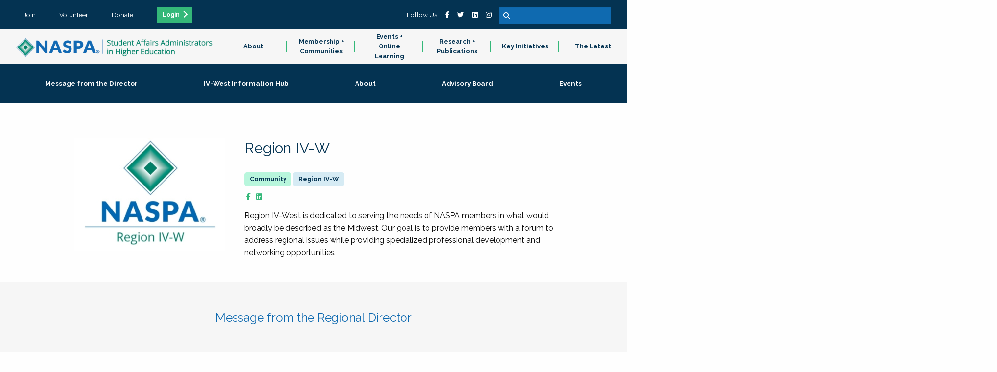

--- FILE ---
content_type: text/html;charset=UTF-8
request_url: https://www.naspa.org/region/region-iv-w/P216/page/6
body_size: 13725
content:

<!doctype html>
<html class="no-js" lang="en" dir="ltr">
<head>
<!-- Google Tag Manager -->
<script>(function(w,d,s,l,i){w[l]=w[l]||[];w[l].push({'gtm.start':
new Date().getTime(),event:'gtm.js'});var f=d.getElementsByTagName(s)[0],
j=d.createElement(s),dl=l!='dataLayer'?'&l='+l:'';j.async=true;j.src=
'https://www.googletagmanager.com/gtm.js?id='+i+dl;f.parentNode.insertBefore(j,f);
})(window,document,'script','dataLayer','GTM-WR2C62X');
</script>
<!-- End Google Tag Manager -->
<meta charset="utf-8">
<meta http-equiv="x-ua-compatible" content="ie=edge">
<meta name="viewport" content="width=device-width, initial-scale=1.0">
<meta name="description" content="NM, CO, WY, ND, SD, NE, KS, OK, MO, AR, Manitoba, Saskatchewan" />
<link rel="canonical" href="/region/region-iv-w/P30/page/4" />
<meta name="algolia-site-verification" content="770F1B7764A3472E" />
<meta property="og:url" content="https://www.naspa.org/region/region-iv-w/P30/page/4" />
<meta property="og:type" content="website" />
<meta property="og:title" content="Region IV-W" />
<meta property="og:description" content="NM, CO, WY, ND, SD, NE, KS, OK, MO, AR, Manitoba, Saskatchewan" />
<meta property="og:image" content="https://www.naspa.org/images/dmImage/StandardImage/Untitled-design-381.jpg" />
<meta property="og:image:alt"	content="image/jpeg" />
<meta property="og:image:width" content="1200" />
<meta property="og:image:height" content="900" />
<meta name="twitter:image"	content="https://www.naspa.org/images/dmImage/StandardImage/Untitled-design-381.jpg" />
<meta name="twitter:card" content="summary_large_image" />
<meta name="twitter:site" content="@NASPAtweets" />
<meta name="twitter:creator" content="@NASPAtweets" />
<meta name="twitter:description" content="NM, CO, WY, ND, SD, NE, KS, OK, MO, AR, Manitoba, Saskatchewan" />
<link rel="icon" type="image/png" sizes="32x32" href="/NASPA_FAV_32x32.png">
<link rel="icon" type="image/png" sizes="96x96" href="/NASPA_FAV_96x96.png">
<link rel="icon" type="image/png" sizes="16x16" href="/NASPA_FAV_16x16.png">
<title>Region IV-W</title>
<link rel="stylesheet" href="/css/foundation.css">
<link rel="stylesheet" href="/css/app.css?v=Jan-14-2026">
<!-- Algolia search widget -->
<script type="module" crossorigin src="/js/index-DgAmYKoW.js"></script>
<link rel="stylesheet" crossorigin href="/css/index-DhqZZTwH.css">
<!-- End Algolia search widget -->
</head>
<body>
<!-- Google Tag Manager (noscript) -->
<noscript><iframe src="https://www.googletagmanager.com/ns.html?id=GTM-WR2C62X"
height="0" width="0" style="display:none;visibility:hidden"></iframe></noscript>
<!-- End Google Tag Manager (noscript) --><nav>
<div class="row expanded tertiary">
<ul>
<li><a href="/join" class="text-center">Join</a></li>
<li><a href="/volunteer" class="text-center">Volunteer</a></li>
<li><a href="/donate" class="text-center">Donate</a></li>
<li><a href="/sso/login.cfm" class="text-center button small ga_login_header_footer">Login</a></li>
</ul>
<ul class="search-plus-social">
<li>Follow Us</li>
<li><a href="https://www.facebook.com/naspaFB" target="_blank"><i class="fab fa-facebook-f"></i></a></li>
<li><a href="https://twitter.com/NASPAtweets" target="_blank"><i class="fab fa-twitter"></i></a></li>
<li><a href="https://www.linkedin.com/company/naspa-sa/" target="_blank"><i class="fab fa-linkedin"></i></a></li>
<li><a href="https://www.instagram.com/naspapics" target="_blank"><i class="fab fa-instagram"></i></a></li>
<li>
<form method="get" action="/search" id="searchbox">
<input type="text" name="q" />
<button type="submit"><i class="fa fa-search"></i></button>
</form>
</li>
</ul>
</div>
<div class="main-nav" id="site-navigation">
<div class="logo-bar" id="logo-bar">
<a href="/"><img src="/css/images/NASPALOGO_White.png" id="logo-white" class="logo-white"><img src="/css/images/NASPALOGO_Color.png"></a>
<button id="hamburger" class="show-for-small-only"><i class="fas fa-bars white"></i></button>
</div>
<div class="nav-bar" id="navigation-bar">
<ul>
<li>
<a href="/about" class="nav-parent subnav-parent">About</a>
<div class="subnav-wrapper">
<ul class="subnav-items">
<li class="show-for-small-only"><a href="/about" class="subnav-items-link">About</a></li>
<li><a href="/about/about-naspa1" class="subnav-items-link" data-teaser="">About NASPA</a></li>
<li><a href="/about/about-student-affairs" class="subnav-items-link" data-teaser="The work done by student affairs professionals helps students begin a lifetime journey of growth and self-exploration.">About Student Affairs</a></li>
<li><a href="/about/naspa-history" class="subnav-items-link" data-teaser="">NASPA History</a></li>
<li><a href="/about/leadership-and-governance" class="subnav-items-link" data-teaser="Explore our leadership team, staff directory, board of directors and elections.">Leadership & Governance</a></li>
<li><a href="/about/code-of-ethics" class="subnav-items-link" data-teaser="As student affairs educators, we know the value of equitable and inclusive learning environments, and we understand our essential role in creating healthy, brave curricular and co-curricular spaces.">Code of Ethics</a></li>
<li><a href="/about/naspa-foundation" class="subnav-items-link" data-teaser="The NASPA Foundation supports student affairs professionals by conferring and financially supporting scholarships, research grants, and recognition awards.">NASPA Foundation</a></li>
<li><a href="/about/educational-partners" class="subnav-items-link" data-teaser="">Educational Partners</a></li>
<li><a href="/about/work-at-naspa" class="subnav-items-link" data-teaser="Interested in working at NASPA? View our latest opportunities below.">Work at NASPA</a></li>
<li><a href="/about/faqs" class="subnav-items-link" data-teaser="">FAQs</a></li>
<li><a href="/about/contact-us" class="subnav-items-link" data-teaser="Learn the FAQs of NASPA, from purchasing and maintaining a membership.">Contact Us</a></li>
</ul>
<div class="subnav-desc">
<div class="desc">
<h5 class="subnav-desc-heading" data-defaulttitle="About NASPA">About NASPA</h5>
<p class="lead subnav-desc-text" data-defaultteaser="NASPA is the professional home for the field of student affairs.">NASPA is the professional home for the field of student affairs.</p>
</div>
</div>
</div>
</li>
<li>
<a href="/membership-communities" class="nav-parent subnav-parent">Membership + Communities</a>
<div class="subnav-wrapper">
<ul class="subnav-items">
<li class="show-for-small-only"><a href="/membership-communities" class="subnav-items-link">Membership + Communities</a></li>
<li><a href="/membership-communities/membership-benefits" class="subnav-items-link" data-teaser="Join a passionate and diverse community of professionals, faculty, and students dedicated to fulfilling the promise of higher education for every student.">Membership Benefits</a></li>
<li><a href="/membership-communities/volunteer-opportunities" class="subnav-items-link" data-teaser="Join a passionate and diverse community of professionals, faculty, and students dedicated to fulfilling the promise of higher education for every student.">Volunteer Opportunities</a></li>
<li><a href="/communities/divisions-and-groups" class="subnav-items-link" data-teaser="Divisions and Groups provide programs, services and resources around particular professional level, institutional type, or content areas of focus, helping set the direction for NASPA's work in these spaces.">Divisions and Groups</a></li>
<li><a href="/communities/knowledge-communities" class="subnav-items-link" data-teaser="Knowledge Communities encourage engagement and resource sharing around specific identity, topical and functional areas—a great opportunity to get involved with other student affairs educators who share your passions and interests.">Knowledge Communities</a></li>
<li><a href="/communities/regions-and-areas" class="subnav-items-link" data-teaser="Connect with the local NASPA community and build your SA network by engaging with a more local network.">Regions and Areas</a></li>
<li><a href="/about/awards" class="subnav-items-link" data-teaser="Each year, NASPA honors prominent higher education and student affairs leaders, programs, and initiatives for contributions and impact on the field. Explore our awards.">Awards </a></li>
</ul>
<div class="subnav-desc">
<div class="desc">
<h5 class="subnav-desc-heading" data-defaulttitle="NASPA Membership">NASPA Membership</h5>
<p class="lead subnav-desc-text" data-defaultteaser="NASPA membership connects you with the broader student affairs profession and colleagues from around the globe.">NASPA membership connects you with the broader student affairs profession and colleagues from around the globe.</p>
</div>
</div>
</div>
</li>
<li>
<a href="/events" class="nav-parent subnav-parent">Events + Online Learning</a>
<div class="subnav-wrapper">
<ul class="subnav-items">
<li class="show-for-small-only"><a href="/events" class="subnav-items-link">Events + Online Learning</a></li>
<li><a href="/events-online-learning/about-events-online-learning" class="subnav-items-link" data-teaser="Each year, NASPA honors prominent higher education and student affairs leaders, programs, and initiatives for contributions and impact on the field. Explore our awards.">About Events + Online Learning</a></li>
<li><a href="/events/naspa-annual-conference" class="subnav-items-link" data-teaser="">NASPA Annual Conference</a></li>
<li><a href="/events/naspa-virtual-conference" class="subnav-items-link" data-teaser="">NASPA Virtual Conference</a></li>
<li><a href="/events-online-learning/upcoming-conferences-and-institutes" class="subnav-items-link" data-teaser="">Upcoming Conferences & Institutes</a></li>
<li><a href="/events/upcoming-online-webinars-and-short-courses" class="subnav-items-link" data-teaser="">Upcoming Online Webinars & Short Courses</a></li>
<li><a href="/events/on-demand-catalogue" class="subnav-items-link" data-teaser="">On-Demand Catalogue</a></li>
<li><a href="/events-online-learning/sponsorship-and-exhibit-opportunities" class="subnav-items-link" data-teaser="NASPA is the professional home for the field of student affairs. Together, we are dedicated to fulfilling the promise of higher education through our guiding principles of Integrity, Innovation, Inclusion, and Inquiry.">Sponsorship & Exhibit Opportunities</a></li>
<li><a href="/events/program-submission-guidelines" class="subnav-items-link" data-teaser="From your program title and abstract to goals and outcomes, explore this guide to writing an effective NASPA proposal.">Program Submission Guidelines </a></li>
<li><a href="/events-online-learning/continuing-education-credits" class="subnav-items-link" data-teaser="">Continuing Education Credits</a></li>
<li><a href="/events-and-online-learning/global-health-and-safety" class="subnav-items-link" data-teaser="">Global Health and Safety</a></li>
<li><a href="/events/registration-policies" class="subnav-items-link" data-teaser="Read more about NASPA's payment and registration policies for events.">Registration Policies</a></li>
</ul>
<div class="subnav-desc">
<div class="desc">
<h5 class="subnav-desc-heading" data-defaulttitle="NASPA Events">NASPA Events</h5>
<p class="lead subnav-desc-text" data-defaultteaser="Our learning opportunities include conferences of all sizes, online content delivered live and on-demand, and courses to explore a topic in-depth.">Our learning opportunities include conferences of all sizes, online content delivered live and on-demand, and courses to explore a topic in-depth.</p>
</div>
</div>
</div>
</li>
<li>
<a href="/research-publications" class="nav-parent subnav-parent">Research + Publications</a>
<div class="subnav-wrapper">
<ul class="subnav-items">
<li class="show-for-small-only"><a href="/research-publications" class="subnav-items-link">Research + Publications</a></li>
<li><a href="/research-publications/about-research-publications" class="subnav-items-link" data-teaser="Read more about NASPA's payment and registration policies for events.">About Research + Publications</a></li>
<li><a href="/research-publications/books" class="subnav-items-link" data-teaser="">Books</a></li>
<li><a href="/research-publications/scholarly-journals" class="subnav-items-link" data-teaser="">Scholarly Journals</a></li>
<li><a href="/research-publications/leadership-exchange-magazine" class="subnav-items-link" data-teaser="">Leadership Exchange Magazine</a></li>
<li><a href="/research-publications/reports-issue-briefs" class="subnav-items-link" data-teaser="">Reports + Issue Briefs</a></li>
<li><a href="/about/publish-with-naspa" class="subnav-items-link" data-teaser="NASPA publishes books, periodicals, and other media to inform student affairs professionals and assist them in their daily work to support student learning and success.">Publish with NASPA</a></li>
</ul>
<div class="subnav-desc">
<div class="desc">
<h5 class="subnav-desc-heading" data-defaulttitle="Research + Publications">Research + Publications</h5>
<p class="lead subnav-desc-text" data-defaultteaser="NASPA conducts original research and publishes books, issue briefs, periodicals, and other media to support higher education and student affairs.">NASPA conducts original research and publishes books, issue briefs, periodicals, and other media to support higher education and student affairs.</p>
</div>
</div>
</div>
</li>
<li>
<a href="/key-initiatives" class="nav-parent subnav-parent">Key Initiatives</a>
<div class="subnav-wrapper">
<ul class="subnav-items">
<li class="show-for-small-only"><a href="/key-initiatives" class="subnav-items-link">Key Initiatives</a></li>
<li><a href="/key-initiatives/policy-resource-hub" class="subnav-items-link" data-teaser="">Policy Resource Hub </a></li>
<li><a href="/key-initiatives/naspa-advisory-services" class="subnav-items-link" data-teaser="">NASPA Advisory Services</a></li>
<li><a href="/key-initiatives/program-review-collaborative" class="subnav-items-link" data-teaser="">Program Review Collaborative</a></li>
<li><a href="/key-initiatives/the-placement-exchange-job-board" class="subnav-items-link" data-teaser="">The Placement Exchange Job Board</a></li>
<li><a href="/key-initiatives/higher-education-consortium-for-student-affairs-certification" class="subnav-items-link" data-teaser="">Higher Education Consortium for Student Affairs Certification</a></li>
<li><a href="/key-initiatives/advising-success-network" class="subnav-items-link" data-teaser="">Advising Success Network</a></li>
<li><a href="/key-initiatives/policy-and-advocacy" class="subnav-items-link" data-teaser="">Policy and Advocacy</a></li>
<li><a href="/report/the-compass-report-charting-the-future-of-student-affairs" class="subnav-items-link" data-teaser="The Compass Report: Charting the Future of Student Affairs—presenting findings from 18 months of research covering myriad topics critical to the future of the profession. These topics include addressing the shifting needs and expectations of students, prioritizing justice, equity, diversity, and inclusion, identifying areas for professional preparation and development, and recognizing drivers of workforce satisfaction and retention.">The Compass Report: Charting the Future of Student Affairs</a></li>
<li><a href="/hswb" class="subnav-items-link" data-teaser="Our focus on student affairs professionals working in health, safety, and well-being in higher education as a key factor in both student and institutional success.">Health, Safety, and Well-being </a></li>
<li><a href="/focus-area/access-equity" class="subnav-items-link" data-teaser="">Access + Equity</a></li>
<li><a href="/key-initiatives/professionals-in-transition" class="subnav-items-link" data-teaser="">Professionals in Transition</a></li>
</ul>
<div class="subnav-desc">
<div class="desc">
<h5 class="subnav-desc-heading" data-defaulttitle="Key Initatives">Key Initatives</h5>
<p class="lead subnav-desc-text" data-defaultteaser="NASPA’s initiatives serve individuals, institutions, and the field of student affairs.">NASPA’s initiatives serve individuals, institutions, and the field of student affairs.</p>
</div>
</div>
</div>
</li>
<li>
<a href="/the-latest" class="nav-parent subnav-parent">The Latest</a>
<div class="subnav-wrapper">
<ul class="subnav-items">
<li class="show-for-small-only"><a href="/the-latest" class="subnav-items-link">The Latest</a></li>
<li><a href="/the-latest/press-releases" class="subnav-items-link" data-teaser="">Press Releases</a></li>
<li><a href="/the-latest/blog" class="subnav-items-link" data-teaser="">Blog</a></li>
<li><a href="/the-latest/sa-voices-from-the-field-podcast" class="subnav-items-link" data-teaser="">SA Voices from the Field Podcast</a></li>
</ul>
<div class="subnav-desc">
<div class="desc">
<h5 class="subnav-desc-heading" data-defaulttitle="The Latest">The Latest</h5>
<p class="lead subnav-desc-text" data-defaultteaser="Check out what's new.">Check out what's new.</p>
</div>
</div>
</div>
</li>
</ul>
</div>
</div>
</nav>
<article class="community">
<aside>
<a href="#MessagefromtheDirector" data-target="MessagefromtheDirector"><span>Message from the Director</span></a>
<a href="#IVWestInformationHub" data-target="IVWestInformationHub"><span>IV-West Information Hub</span></a>
<a href="#About" data-target="About"><span>About</span></a>
<a href="#AdvisoryBoard" data-target="AdvisoryBoard"><span>Advisory Board</span></a>
<a href="#Events" data-target="Events"><span>Events</span></a>
</aside>
<header>
<div class="row">
<div class="columns medium-4">
<div class="logo">
<img src="/images/dmImage/ImageTeaser/Untitled-design-381.jpg" alt="Region IV-W" />
</div>
</div>
<div class="columns medium-8">
<h1 class="navy">Region IV-W</h1>
<div class="labels">
<h5>
<span class="label lAqua cmCommunityRegions"></span>
<span class="label lBlue">
Region IV-W</span>
</h5>
</div>
<h5 class="blue">
<a href="https://facebook.com/ " class="green" target="_blank"><i class="fab fa-facebook-f"></i></a>
<a href="http://linkedin.com/https://www.linkedin.com/company/naspa-region-iv-west" class="green" target="_blank"><i class="fab fa-linkedin"></i></a>
</h5>
<div class="row column text-wrapper">
<p>Region&nbsp;IV-West is dedicated to serving the needs of NASPA members in what would broadly be described as the Midwest. Our goal is to provide members with a forum to address regional issues while providing specialized professional development and networking opportunities.</p>
</div>
</div>
</div>
</header>
<main>
<section id="MessagefromtheDirector" class="standard lightgrey">
<div class="row column title">
<h2>Message from the Regional Director</h2>
</div>
<div class="row column">
<p>NASPA Region IV-West is one of the most diverse and expansive regions in all of NASPA. We pride ourselves in our multifaceted voices and welcoming culture. We focus primarily on our members leading the organization and the development of our members. Be a part of what makes IV-W special!</p>
</div>
<div class="row cmBuildingBlocks tileCarousel" data-tile-carousel>
<div class="column container">
<div class="row small-up-1 medium-up-1 large-up-1" data-equalizer>
<div class="column cmPeople teaser">
<div class="no-link">
<div class="image">
<img src="/images/dmImage/ImageTeaser/Lori-Lander-Headshot1.png" alt="Lori Lander Headshot" />
</div>
<div class="text-wrapper">
<div class="text">
<p class="navy">Lori Lander</p>
<p class="navy"><small>Assistant Vice Chancellor for Strategic Projects & Initatives, University of Arkansas - Fayetteville<br/><em>Region IV-W Director</em></small></p>
</div>
</div>
</div>
</div>
</div>
</div>
</div>
</section>
<section id="IVWestInformationHub" class="standard white">
<div class="row column">
<div style="max-width: 800px; margin: 0 auto; text-align: center;">
<h2>Welcome to the IV-West Information Hub</h2>
<p>Use the Linktree below to easily access everything happening in NASPA Region IV-West. You'll find registration links for regional events and programs, details about upcoming conferences, important surveys and forms, and other key opportunities to get involved.</p>
<p><a style="display: inline-block; background-color: #004b87; color: white; padding: 12px 24px; text-align: center; text-decoration: none; font-size: 16px; font-weight: bold; border-radius: 6px; transition: background-color 0.3s ease; margin-top: 20px;" href="https://linktr.ee/NaspaRegionIVW" target="_blank">Explore the Linktree </a></p>
</div>
</div>
</section>
<section id="About" class="standard white">
<div class="row column title">
<h2>About</h2>
</div>
<div class="row column">
<h4>WHO WE ARE</h4>
<p>Regions provide an opportunity for NASPA members to connect with each other on a local level that&rsquo;s unique to the organization. We take this responsibility seriously at Region IV-West and strive to continually develop new ways to grow our members with new professional development opportunities, strengthen the bonds between our institution members, and use our unique geographical perspective to address our local issues.</p>
</div>
<div class="row cmTabBlocks">
<div class="tabs">
<div data-panel="panel-BA5439A0-1952-11F0-97A40242AC100003" data-tabparent="tabs-7FC9A720-1952-11F0-97A40242AC100003" class="GA-tabactive tab active">
Territory
</div>
<div data-panel="panel-DE738250-1952-11F0-97A40242AC100003" data-tabparent="tabs-7FC9A720-1952-11F0-97A40242AC100003" class="GA-tabactive tab ">
History of the IV-West Gavel
</div>
<div data-panel="panel-ED391840-1952-11F0-97A40242AC100003" data-tabparent="tabs-7FC9A720-1952-11F0-97A40242AC100003" class="GA-tabactive tab ">
IV-West Regional Conference
</div>
<div data-panel="panel-F6D014D0-1952-11F0-97A40242AC100003" data-tabparent="tabs-7FC9A720-1952-11F0-97A40242AC100003" class="GA-tabactive tab ">
Student Affairs Graduate Programs in NASPA IV-W
</div>
<div data-panel="panel-0FC51380-1A13-11F0-97B20242AC100003" data-tabparent="tabs-7FC9A720-1952-11F0-97A40242AC100003" class="GA-tabactive tab ">
SERVE Academy
</div>
<div data-panel="panel-F7225AD0-1A13-11F0-97B20242AC100003" data-tabparent="tabs-7FC9A720-1952-11F0-97A40242AC100003" class="GA-tabactive tab ">
Past Regional Directors
</div>
<div data-panel="panel-15D53DD0-1A14-11F0-97B20242AC100003" data-tabparent="tabs-7FC9A720-1952-11F0-97A40242AC100003" class="GA-tabactive tab ">
Awards
</div>
<div data-panel="panel-E299F390-473E-11F0-AC190242AC103002" data-tabparent="tabs-7FC9A720-1952-11F0-97A40242AC100003" class="GA-tabactive tab ">
Member Recognition
</div>
</div>
<div class="tabs-content">
<div class="tabs-panel active" id="panel-BA5439A0-1952-11F0-97A40242AC100003" data-tabparent="tabs-7FC9A720-1952-11F0-97A40242AC100003">
<div class="row column body">
<p>Region IV-West encompasses the states of North Dakota, South Dakota, Nebraska, Kansas, Missouri, Arkansas, Oklahoma, New Mexico, Colorado, Wyoming; and the Canadian provinces of Manitoba and Saskatchewan.</p>
<center>
<h5 class="text-center"><a class="button green" href="/files/dmfile/NASPA-Regions-Map.pdf" target="_blank">NASPA Region Map</a></h5>
</center>
</div>
</div>
<div class="tabs-panel " id="panel-DE738250-1952-11F0-97A40242AC100003" data-tabparent="tabs-7FC9A720-1952-11F0-97A40242AC100003">
<div class="row column body">
<p>Chester "Chet" Peters from Kansas State University carved the Region IV-West gavel. Chet retired from Kansas State in 1985 as the Vice President for Student Affairs after 38 years of service to students on that campus. He was the first Region IV-West Vice President, 1967 - 1968. He also served as the President of NASPA from 1971 - 1972.</p>
<p>Like his passion for creating a better environment for students at K-State, Chet also had a passion for wood carving. Like the students with whom he worked, each piece of wood with which he worked was unique. His wood sculptures and carvings are on display throughout the Kansas State campus.</p>
<p>Region IV-West is honored to have this uniquely carved gavel as the "official" gavel for each regional leader to cherish for their two-year term. For many years, Chet also carved a unique gavel for each incoming NASPA President from a piece of wood special to that President.</p>
<p>Dr. Peters will be remembered for being student-centered, compassionate, moral and highly respected. Students and staff members were moved by his warmth, gentle humor and caring attitude. His ability to extend an understanding of the real meaning of goodness as a human quality is his legacy to learning.</p>
<p>Chet Peters will long be remembered as the "father" of Region IV-West, and we have this gavel as constant appreciation of the leadership that he gave to NASPA.</p>
</div>
</div>
<div class="tabs-panel " id="panel-ED391840-1952-11F0-97A40242AC100003" data-tabparent="tabs-7FC9A720-1952-11F0-97A40242AC100003">
<div class="row column body">
<center>
<h3>2025 Region IV-West Conference</h3>
<p><strong>October 5-7, 2025 | St. Louis, MO</strong></p>
<p>Join us on the WashU campus in St. Louis for a conference designed with intention and heart. <em>Gateway to Passion, Values, &amp; Connections in Student Affairs</em>&nbsp;isn&rsquo;t just a title; it&rsquo;s the core of what we&rsquo;re building together. Each session is organized around one of the conference&rsquo;s central themes, creating a clear throughline that connects the day&rsquo;s conversations and builds momentum.</p>
<p>Every session will explore&nbsp;the values that shape our work, the passion that fuels it, and the connections that keep us going. Expect real talk, practical takeaways, and space to reflect, collaborate, and recharge.</p>
<p>Come ready to think, share, and grow alongside others committed to making a meaningful impact in student affairs.</p>
<p>For more information and registration, please <a href="/events/2025-naspa-region-iv-west-conference">visit our event website.</a></p>
<p>&nbsp;</p>
<h5 class="text-center">Past &amp; Future Conference Locations</h5>
<table border="0">
<tbody>
<tr><th><strong>Year:</strong></th><th><strong>Location:</strong></th><th><strong>Year:</strong></th><th><strong>Location:</strong></th></tr>
<tr>
<td>2029</td>
<td>TBA</td>
<td>1999</td>
<td>Omaha, NE</td>
</tr>
<tr>
<td>2028</td>
<td>TBA</td>
<td>1998</td>
<td>Wichita, KS</td>
</tr>
<tr>
<td>2027</td>
<td>TBA</td>
<td>1997</td>
<td>Albuquerque, NM</td>
</tr>
<tr>
<td>2026</td>
<td>Denver, CO</td>
<td>1996</td>
<td>Hot Springs, AR</td>
</tr>
<tr>
<td>2025</td>
<td>St. Louis, MO</td>
<td>1995</td>
<td>Rapid City, SD</td>
</tr>
<tr>
<td>2024</td>
<td>Albuquerque, NM</td>
<td>1994</td>
<td>Aspen, CO</td>
</tr>
<tr>
<td>2023</td>
<td>Oklahoma City, OK</td>
<td>1993</td>
<td>Lincoln, NE</td>
</tr>
<tr>
<td>2022</td>
<td>Chicago, IL (Joint IV-West &amp; East Conference)</td>
<td>1992</td>
<td>Tulsa, OK</td>
</tr>
<tr>
<td>2021</td>
<td>Tulsa, OK</td>
<td>1991</td>
<td>Fargo, ND</td>
</tr>
</tbody>
</table>
<table>
<tbody>
<tr>
<td><em><strong>Postponed</strong>: 2020</em></td>
<td><em>Chicago, IL (Joint IV-West &amp; East Conference)</em></td>
<td>1990</td>
<td>Beaver Creek, CO</td>
</tr>
<tr>
<td>2019</td>
<td>Fargo, ND</td>
<td>1989</td>
<td>Kansas City, MO</td>
</tr>
<tr>
<td>2018</td>
<td>Wichita, KS</td>
<td>1988</td>
<td>Las Cruces, NM</td>
</tr>
<tr>
<td>2017</td>
<td>Lincoln, NE</td>
<td>1987</td>
<td>St. Louis, MO</td>
</tr>
<tr>
<td>2016</td>
<td>St. Louis, MO</td>
<td>1986</td>
<td>Denver, CO</td>
</tr>
<tr>
<td>2015</td>
<td>Beaver Creek, CO</td>
<td>1985</td>
<td>Omaha, NE</td>
</tr>
<tr>
<td>2014</td>
<td>Albuquerque, NM</td>
<td>1984</td>
<td>Afton, OK</td>
</tr>
<tr>
<td>2013</td>
<td>Hot Springs, AR</td>
<td>1983</td>
<td>Kansas City, MO</td>
</tr>
<tr>
<td>2012</td>
<td>Rapid City, SD</td>
<td>1982</td>
<td>Denver, CO</td>
</tr>
<tr>
<td>2011</td>
<td>Denver, CO</td>
<td>1981</td>
<td>Albuquerque, NM</td>
</tr>
</tbody>
</table>
<table>
<tbody>
<tr>
<td>2010</td>
<td>Omaha, NE</td>
<td>1980</td>
<td>Wichita, KS</td>
</tr>
<tr>
<td>2009</td>
<td>Santa Fe, NM</td>
<td>1979</td>
<td>Omaha, NE</td>
</tr>
<tr>
<td>2008</td>
<td>Tulsa, OK</td>
<td>1978</td>
<td>Tulsa, OK</td>
</tr>
<tr>
<td>2007</td>
<td>Little Rock, AR</td>
<td>1977</td>
<td>Albuquerque, NM</td>
</tr>
<tr>
<td>2006</td>
<td>Breckenridge, CO</td>
<td>1976</td>
<td>Denver, CO</td>
</tr>
<tr>
<td>2005</td>
<td>Kansas City, MO</td>
<td>1975</td>
<td>Osage Beach, MO</td>
</tr>
<tr>
<td>2004</td>
<td>Fargo, ND</td>
<td>1974</td>
<td>Osage Beach, MO</td>
</tr>
<tr>
<td>2003</td>
<td>Santa Fe, NM</td>
<td>1973</td>
<td>Osage Beach, MO</td>
</tr>
<tr>
<td>2002</td>
<td>Kansas City, MO</td>
<td>1972</td>
<td>Lake of the Ozarks</td>
</tr>
<tr>
<td>2001</td>
<td>Oklahoma City, OK</td>
<td>1971</td>
<td>Kansas City, MO</td>
</tr>
</tbody>
</table>
<table>
<tbody>
<tr>
<td>2000</td>
<td>Jackson Hole, WY</td>
<td>1970</td>
<td>Kansas City, MO</td>
</tr>
</tbody>
</table>
<p>&nbsp;</p>
</center>
</div>
</div>
<div class="tabs-panel " id="panel-F6D014D0-1952-11F0-97A40242AC100003" data-tabparent="tabs-7FC9A720-1952-11F0-97A40242AC100003">
<div class="row column body">
<center>
<p>Interested in pursuing a graduate degree?&nbsp;</p>
<p><a class="button green" href="/images/uploads/main/Student_Affairs_Graduate_Programs_in_NASPA_Region_IV-W.pdf">Click here to see a list of programs in Region IV-W</a>&nbsp;</p>
<center></center></center>
</div>
</div>
<div class="tabs-panel " id="panel-0FC51380-1A13-11F0-97B20242AC100003" data-tabparent="tabs-7FC9A720-1952-11F0-97A40242AC100003">
<div class="row column body">
<p>The Regional SERVE (Supporting,&nbsp;Expanding, and&nbsp;Recruiting&nbsp;Volunteer&nbsp;Excellence)&nbsp;Academy&nbsp;is mirrored from the NASPA National SERVE Academy. It is our role as an Association to help our members feel a connection to the region and Association, a sense of belonging, and purpose for your membership. This Region IV-West SERVE Academy engages NASPA Region IV-West members at all levels (graduate students, new professionals, mid-level professionals, senior-level professionals, and faculty members) in a cohort experience of learning about NASPA and Region IV-West, connecting with a seasoned NASPA Region IV-West volunteer leader as a mentor, and developing and implementing a cohort project that will give back to the Region in support of a strategic priority. The Region IV-West SERVE participants will meet monthly via Zoom from December through September to learn more about NASPA and Region IV-West and then design &amp; implement a project as a cohort to better NASPA Region IV-West.</p>
<p>For questions or more information, please contact NASPA Region IV-West Communities of Practice Coordinator Brett Bruner, Assistant Vice President for Student Success &amp; Persistence at Wichita State University &ndash; <a href="/cdn-cgi/l/email-protection#f79585928383d9958582999285b7809e949f9e8396d9929382"><span class="__cf_email__" data-cfemail="b3d1c1d6c7c79dd1c1c6ddd6c1f3c4dad0dbdac7d29dd6d7c6">[email&#160;protected]</span></a>.</p>
<p>&nbsp;</p>
<p><strong>2025-2026&nbsp;SERVE Academy Cohort</strong></p>
<ul>
<li><strong>Megan Bell</strong>, Director of Student Engagement &amp; First-Generation Success at Arkansas Tech University. Megan will be mentored by Dr. Savala DeVoge, Vice President for Student Affairs at Adams State University.</li>
<li><strong>Cicely Bledsoe,</strong> Upward Bound Academic Advisor at Kansas City Kansas Community College. Cicely will be mentored by Brett Polen, Associate Director of Housing at Fort Lewis College.</li>
<li><strong>Courtney Bremer,</strong> Assistant Director of Admissions at Chadron State College. Courtney will be mentored by Dr. Amy Sellers, Program Director for Early College Partnerships &amp; Outreach at Johnson County Community College.</li>
<li><strong>Ramya Chandrashekar</strong>, Coordinator of Student &amp; Career Development at Oklahoma State University. Ramya will be mentored by Dr. Jacob Mendez, Assistant Dean of Student Success at Wichita State University.</li>
<li><strong>Teressa Collier</strong>, Director of Admissions &amp; Recruitment at Kansas City Kansas Community College. Teressa will be mentored by Amber Roth, Executive Director of High School Relations at NorthWest Arkansas Community College.</li>
<li><strong>Marjoanne Collins</strong>, Assistant Director of Multicultural Affairs &amp; Accessibility at South Dakota State University. Marjoanne will be mentored by Haydee Reyes, Director of Student Engagement at Kansas City Kansas Community College.</li>
<li><strong>Susan Collins</strong>, Director of Financial Aid at Doane University. Susan will be mentored by Dr. ShaRhonda Maclin, Assistant Vice President for Student Affairs/Associate Dean of Students at the University of Oklahoma.</li>
<li><strong>Dr. Domonique Crosby</strong>, Associate Director of Residential Education at Washington University in St. Louis. Dr. Crosby will be mentored by Dr. Teresa Clounch, Associate Vice President for Student Life/Dean of Students at Washburn University.</li>
<li><strong>Ashlee Dixon,</strong> Director of Greek Life &amp; Student Engagement at Henderson State University. Ashlee will be mentored by Jessica Foxworth, Associate Vice Chancellor for Student Engagement/Dean of Students at the University of Arkansas at Monticello.</li>
<li><strong>Lara Edwards</strong>, Disability Resource Coordinator at State Fair Community College. Lara will be mentored by Sylvia Jauregui, Senior Residence Hall Coordinator at the University of Missouri.</li>
<li><strong>Rhylie Gachot</strong>, Assistant Dean of Campus Life at Arkansas Tech University. Rhylie will be mentored by Dr. Ashley Templeton, Associate Dean of Students at McPherson College.</li>
<li><strong>Gina Golba</strong>, Vice President for Student Experience &amp; Success at the Kansas City Art Institute. Gina will be mentored by Dr. Phil Covington, Associate Vice President for Student Success at the University of Nebraska Medical Center.</li>
<li><strong>Zachary Hair,</strong> Residence Hall Director at South Dakota Mines. Zachary will be mentored by Dr. Veronica Riepe, Director of Student Leadership, Involvement, &amp; Community Engagement at the University of Nebraska-Lincoln.</li>
<li><strong>Ricky Harris</strong>, Associate Director of Residence Life at the University of Central Arkansas. Ricky will be mentored by Dr. MeShonya Wren-Coleman, Vice President for Student Life/Dean of Students at Bethel College.</li>
<li><strong>Diane Hernandez-Ramirez</strong>, Coordinator of Academic Success at Fort Hays State University. Diane will be mentored by Dr. Dallas Doane, Associate Professor of Practice for Higher Education Administration at the University of Kansas.</li>
<li><strong>Hannah Hoffert</strong>, Coordinator of Mental Health at Dakota College at Bottineau. Hannah will be mentored by Dr. Tiffany Schmidtberger, Director of Student Conduct &amp; Community Standards at Wichita State University.</li>
<li><strong>Dr. Mya Lawrence</strong>, Manager of Student Life &amp; Leadership at Johnson County Community College. Dr. Lawrence will be mentored by Frank Dorsey II, Dean of Student Involvement &amp; Leadership at the University of Arkansas at Pine Bluff.</li>
<li><strong>Olivia Long</strong>, Assistant Director of LASSO Center at Oklahoma State University. Olivia will be mentored by Dr. Joe Thomas, Senior Associate Vice Chancellor for Student Life at the University of Colorado Boulder.</li>
<li><strong>Mark Martinez</strong>, Coordinator of Accessibility &amp; Tutoring Services at Dickinson State University. Mark will be mentored by Dr. Jerri Arnold-Cook, Program Director for McNair Scholars at Henderson State University.</li>
<li><strong>Jay Molock</strong>, Student Success Advisor at South Dakota State University. Jay will be mentored by Erica Meneses-Corona, Assistant Director of Academic Success at Fort Hays State University.</li>
<li><strong>Spencer Munson</strong>, Assistant Director of Campus Engagement at Doane University. Spencer will be mentored by Dr. Dee Dee Anderson, Vice Chancellor for Student Life at the University of Nebraska-Lincoln.</li>
<li><strong>Grace Osei</strong>, Graduate Assistant for Counseling, Leadership, &amp; Research Methods at the University of Arkansas. Grace will be mentored by Kim Kushner, Project Manager-Expert for Information Services at the University of Missouri-Kansas City.</li>
<li><strong>Vanessa Poyner</strong>, Vice President for Student Affairs/Title IX Coordinator at Fort Scott Community College. Vanessa will be mentored by Dr. Thomas Lane, Vice President for Academic Success &amp; Student Affairs/Dean of Students at Kansas State University.</li>
<li><strong>Dr. Megan Red Shirt-Shaw</strong>, Director of Native Student Services at the University of New Mexico. Dr. Red Shirt-Shaw will be mentored by Dr. Josh Doak, Dean of Aviation Technologies at WSU Tech.</li>
<li><strong>Kelly Rueda</strong>, Dean of Student Success at New Mexico Junior College. Kelly will be mentored by Dr. Jerrid Freeman, Vice President for Student Affairs &amp; Enrollment Management at Northeastern State University.</li>
<li><strong>Laura Suchini</strong>, Enrollment Specialist/Recruiter at the University of Arkansas Hope-Texarkana. Laura will be mentored by Adrain Smith, Director of the Multicultural Center at the University of Arkansas.</li>
<li><strong>Dr. Angela Webster,</strong> Associate Vice President for Student Affairs/Associate Professor of Leadership Studies at the University of Central Arkansas. Dr. Webster will be mentored by Dr. Melissa Stutz, Senior Vice President for Student Services/Title IX Coordinator at Laramie County Community College.</li>
<li><strong>Dr. Tina Zuniga</strong>, Program Planning Officer for Student Affairs Assessment at the University of New Mexico. Dr. Zuniga will be mentored by Alyssa Wendel, Director of Student Affairs at Kansas State University Salina.</li>
</ul>
<h5 class="text-center"><a class="button green" href="https://drive.google.com/file/d/1FwX61wQrjISKvMbE6Y4vkHlEtC1XuDF7/view?usp=sharing" target="_blank">View Past SERVE Cohorts</a></h5>
</div>
</div>
<div class="tabs-panel " id="panel-F7225AD0-1A13-11F0-97B20242AC100003" data-tabparent="tabs-7FC9A720-1952-11F0-97A40242AC100003">
<div class="row column body">
<table width="543">
<tbody>
<tr>
<td>
<p>Regional Director Elect</p>
</td>
<td>
<p>Cassie Gerhardt</p>
</td>
<td>
<p>2026</p>
</td>
<td>
<p>2028</p>
</td>
</tr>
<tr>
<td>
<p>Regional Director</p>
</td>
<td>
<p>Lori Lander</p>
</td>
<td>
<p>2024</p>
</td>
<td>
<p>2026</p>
</td>
</tr>
<tr>
<td>
<p>Regional Director</p>
</td>
<td>
<p>Keegan Nichols</p>
</td>
<td>
<p>2022</p>
</td>
<td>
<p>2024</p>
</td>
</tr>
<tr>
<td>
<p>Regional Director</p>
</td>
<td>
<p>Teresa L. Clounch</p>
</td>
<td>
<p>2022</p>
</td>
<td>
<p>2020</p>
</td>
</tr>
<tr>
<td>
<p>Regional Director</p>
</td>
<td>
<p>Shana Warkentine Meyer</p>
</td>
<td>
<p>2018</p>
</td>
<td>
<p>2020</p>
</td>
</tr>
<tr>
<td>
<p>Regional Director</p>
</td>
<td>
<p>Jerrid Freeman</p>
</td>
<td>
<p>2016</p>
</td>
<td>
<p>2018</p>
</td>
</tr>
<tr>
<td>
<p>Regional Director</p>
</td>
<td>
<p>Wayne Young, Jr.</p>
</td>
<td>
<p>2014</p>
</td>
<td>
<p>2016</p>
</td>
</tr>
<tr>
<td>
<p>Regional Director</p>
</td>
<td>
<p>Tim Alvarez</p>
</td>
<td>
<p>2012</p>
</td>
<td>
<p>2014</p>
</td>
</tr>
<tr>
<td>
<p>Regional Director (Last Year for Regional Vice President Title)</p>
</td>
<td>
<p>Eric Grospitch</p>
</td>
<td>
<p>2010</p>
</td>
<td>
<p>2012</p>
</td>
</tr>
<tr>
<td>
<p>Regional Vice President</p>
</td>
<td>
<p>Christine Schneikart-Luebbe</p>
</td>
<td>
<p>2008</p>
</td>
<td>
<p>2010</p>
</td>
</tr>
<tr>
<td>
<p>Regional Vice President</p>
</td>
<td>
<p>Cheryl Lovell</p>
</td>
<td>
<p>2006</p>
</td>
<td>
<p>2008</p>
</td>
</tr>
<tr>
<td>
<p>Regional Vice President</p>
</td>
<td>
<p>Prakash Matthew</p>
</td>
<td>
<p>2004</p>
</td>
<td>
<p>2006</p>
</td>
</tr>
<tr>
<td>
<p>Regional Vice President</p>
</td>
<td>
<p>Diana Doyle</p>
</td>
<td>
<p>2002</p>
</td>
<td>
<p>2004</p>
</td>
</tr>
<tr>
<td>
<p>Regional Vice President</p>
</td>
<td>
<p>Lori Reesor</p>
</td>
<td>
<p>1999</p>
</td>
<td>
<p>2002</p>
</td>
</tr>
<tr>
<td>
<p>Regional Vice President</p>
</td>
<td>
<p>Karl J. Beeler</p>
</td>
<td>
<p>1998</p>
</td>
<td>
<p>1999</p>
</td>
</tr>
<tr>
<td>
<p>Regional Vice President</p>
</td>
<td>
<p>Vicki Triponey</p>
</td>
<td>
<p>1995</p>
</td>
<td>
<p>1998</p>
</td>
</tr>
<tr>
<td>
<p>Regional Vice President</p>
</td>
<td>
<p>Nancy Scott</p>
</td>
<td>
<p>1994</p>
</td>
<td>
<p>1995</p>
</td>
</tr>
<tr>
<td>
<p>Regional Vice President</p>
</td>
<td>
<p>Rick Artman</p>
</td>
<td>
<p>1992</p>
</td>
<td>
<p>1994</p>
</td>
</tr>
<tr>
<td>
<p>Regional Vice President</p>
</td>
<td>
<p>Suzanne Gordon</p>
</td>
<td>
<p>1990</p>
</td>
<td>
<p>1992</p>
</td>
</tr>
<tr>
<td>
<p>Regional Vice President</p>
</td>
<td>
<p>Ron Beer</p>
</td>
<td>
<p>1988</p>
</td>
<td>
<p>1990</p>
</td>
</tr>
<tr>
<td>
<p>Regional Vice President</p>
</td>
<td>
<p>Caryl Smith</p>
</td>
<td>
<p>1986</p>
</td>
<td>
<p>1988</p>
</td>
</tr>
<tr>
<td>
<p>Regional Vice President</p>
</td>
<td>
<p>David Meabon</p>
</td>
<td>
<p>1984</p>
</td>
<td>
<p>1986</p>
</td>
</tr>
<tr>
<td>
<p>Regional Vice President</p>
</td>
<td>
<p>Peggy Elder</p>
</td>
<td>
<p>1982</p>
</td>
<td>
<p>1984</p>
</td>
</tr>
<tr>
<td>
<p>Regional Vice President</p>
</td>
<td>
<p>Lynn Cupkie</p>
</td>
<td>
<p>1980</p>
</td>
<td>
<p>1982</p>
</td>
</tr>
<tr>
<td>
<p>Regional Vice President</p>
</td>
<td>
<p>Karen Glaser</p>
</td>
<td>
<p>1979</p>
</td>
<td>
<p>1980</p>
</td>
</tr>
<tr>
<td>
<p>Regional Vice President</p>
</td>
<td>
<p>Richard Hoover, Ph.D.</p>
</td>
<td>
<p>1978</p>
</td>
<td>
<p>1979</p>
</td>
</tr>
<tr>
<td>
<p>Regional Vice President</p>
</td>
<td>
<p>Jim Vander Lind</p>
</td>
<td>
<p>1976</p>
</td>
<td>
<p>1978</p>
</td>
</tr>
<tr>
<td>
<p>Regional Vice President</p>
</td>
<td>
<p>Lyle Gohn</p>
</td>
<td>
<p>1974</p>
</td>
<td>
<p>1976</p>
</td>
</tr>
<tr>
<td>
<p>Regional Vice President</p>
</td>
<td>
<p>Bill Jellison</p>
</td>
<td>
<p>1972</p>
</td>
<td>
<p>1974</p>
</td>
</tr>
<tr>
<td>
<p>Regional Vice President</p>
</td>
<td>
<p>Jim Rhatigan, Ph.D.</p>
</td>
<td>
<p>1970</p>
</td>
<td>
<p>1972</p>
</td>
</tr>
<tr>
<td>
<p>Regional Vice President</p>
</td>
<td>
<p>Norman &lsquo;Ted&rsquo; Oppelt</p>
</td>
<td>
<p>1968</p>
</td>
<td>
<p>1970</p>
</td>
</tr>
<tr>
<td>
<p>Regional Vice President (Our First RVP of IV-West)</p>
</td>
<td>
<p>Chet Peters</p>
</td>
<td>
<p>1967</p>
</td>
<td>
<p>1968</p>
</td>
</tr>
</tbody>
</table>
</div>
</div>
<div class="tabs-panel " id="panel-15D53DD0-1A14-11F0-97B20242AC100003" data-tabparent="tabs-7FC9A720-1952-11F0-97A40242AC100003">
<div class="row column body">
<center>
<p><strong>The 2025 Region IV-West Award&nbsp;Recipients have been announced! We are proud to recognize these outstanding individuals and programs for their contributions to student affairs.&nbsp;</strong></p>
<p>&nbsp;</p>
<h5 class="text-center"><a class="button blue" href="/events/2025-naspa-region-iv-west-conference" target="_blank">View the Full List of Recipients Here</a></h5>
<p>&nbsp;</p>
<center>
<h5 class="text-center"><a class="button green" href="/files/dmfile/NASPA-IV-W-Award-Descriptions.docx" target="_blank">View NASPA IV-West Award Descriptions</a></h5>
</center></center>
</div>
</div>
<div class="tabs-panel " id="panel-E299F390-473E-11F0-AC190242AC103002" data-tabparent="tabs-7FC9A720-1952-11F0-97A40242AC100003">
<div class="row column body">
<center>
<p><strong data-start="50" data-end="104">Coming Soon: Monthly Member Recognition&nbsp;</strong><br data-start="104" data-end="107" />NASPA IV-West will spotlight member achievements each month &mdash; from promotions and publications to partnerships and personal milestones. Highlights will appear in our newsletter and on LinkedIn. A Member Spotlight Form will open [TBD] and will stay open year-round.</p>
</center>
</div>
</div>
</div>
</div>
</section>
<section class="standard cta green ga_cta_full_section cmCTAPromos">
<a href="https://engage.naspa.org/myprofile">
<div class="row column title">
<h2 class="white">Complete Your Profile</h2>
</div>
<div class="row column text-center">
<p class="white">Login and update your profile.</p>
<p><object><a href="https://engage.naspa.org/myprofile" class="button white">Submit Info</a></object></p>
</div>
</a>
</section>
<section id="AdvisoryBoard" class="standard lightgrey">
<div class="row column title">
<h2>Advisory Board</h2>
</div>
<div class="row column">
<p>The Region IV-West Advisory Board oversees the various operations of the Region as well as representing the state organizations within Region IV-West and coordinating with the Knowledge Communities.</p>
</div>
<div class="row small-up-2 medium-up-2 large-up-3 cmBuildingBlocks blockGrid teasers">
<div class="column cmPeople teaser ">
<div class="no-link">
<div class="image">
<img src="/images/dmImage/ImageTeaser/Untitled-design-251.jpg" alt="" />
</div>
<div class="text-wrapper">
<div class="text">
<p class="navy">Lori Lander</p>
<h6 class="blue com-group-title">Region IV-W Director</h6>
<p class="navy"><small>Assistant Vice Chancellor for Strategic Projects & Initiatives<br/><em>University of Arkansas - Fayetteville</em></small></p>
</div>
</div>
</div>
</div>
<div class="column cmPeople teaser ">
<div class="no-link">
<div class="image">
<img src="/images/dmImage/ImageTeaser/Untitled-design-1211.png" alt="" />
</div>
<div class="text-wrapper">
<div class="text">
<p class="navy">Demi Spencer</p>
<h6 class="blue com-group-title">Assistant to the Regional Director</h6>
<p class="navy"><small></small></p>
</div>
</div>
</div>
</div>
<div class="column cmPeople teaser ">
<a href="/B3602510-19AB-11F0-97B20242AC100003"><div class="image">
<img src="/images/dmImage/ImageTeaser/Cassie-Gerhardt-Cropped2.png" alt="Cassie Gerhardt Headshot" />
</div>
<div class="text-wrapper">
<div class="text">
<p class="navy">Cassie Gerhardt</p>
<h6 class="blue com-group-title">Region IV-W Director-Elect</h6>
<p class="navy"><small>Sr. Associate VP for Student Affairs
<br/><em>University of North Dakota </em>
</small></p>
</div>
<div class="action">
<h6 class="green">Read More</h6>
</div>
</div></a>
</div>
<div class="column cmPeople teaser ">
<div class="no-link">
<div class="image">
<img src="/images/dmImage/ImageTeaser/Untitled-design-1111.png" alt="" />
</div>
<div class="text-wrapper">
<div class="text">
<p class="navy">Brett Polen</p>
<h6 class="blue com-group-title">Finance Coordinator</h6>
<p class="navy"><small>Associate Director of Residence Life and Residential Education<br/><em>Fort Lewis College</em></small></p>
</div>
</div>
</div>
</div>
<div class="column cmPeople teaser ">
<div class="no-link">
<div class="image">
<img src="/images/dmImage/ImageTeaser/Untitled-design-1510.png" alt="" />
</div>
<div class="text-wrapper">
<div class="text">
<p class="navy">Savala DeVoge</p>
<h6 class="blue com-group-title">Professional Development Coordinator</h6>
<p class="navy"><small>Vice President for Student Affairs<br/><em>Adams State University</em></small></p>
</div>
</div>
</div>
</div>
<div class="column cmPeople teaser ">
<div class="no-link">
<div class="image">
<img src="/images/dmImage/ImageTeaser/Untitled-design-168.png" alt="" />
</div>
<div class="text-wrapper">
<div class="text">
<p class="navy">Brett Bruner </p>
<h6 class="blue com-group-title">Communities of Practice Coordinator</h6>
<p class="navy"><small>Assistant Vice President for Student Success & Persistence<br/><em>Wichita State University</em></small></p>
</div>
</div>
</div>
</div>
<div class="column cmPeople teaser ">
<div class="no-link">
<div class="image">
<img src="/images/dmImage/ImageTeaser/Untitled-design-1415.png" alt="" />
</div>
<div class="text-wrapper">
<div class="text">
<p class="navy">Sylvia Jauregui</p>
<h6 class="blue com-group-title">Administration Coordinator</h6>
<p class="navy"><small>Senior Residence Hall Coordinator<br/><em>Univesity of Missouri</em></small></p>
</div>
</div>
</div>
</div>
<div class="column cmPeople teaser ">
<div class="no-link">
<div class="image">
<img src="/images/dmImage/ImageTeaser/Untitled-design-179.png" alt="" />
</div>
<div class="text-wrapper">
<div class="text">
<p class="navy">Amber Roth</p>
<h6 class="blue com-group-title">Membership Coordinator</h6>
<p class="navy"><small>Executive Director of High School Relations <br/><em>North West Arkansas Community College</em></small></p>
</div>
</div>
</div>
</div>
<div class="column cmPeople teaser ">
<div class="no-link">
<div class="image">
<img src="/images/dmImage/ImageTeaser/Untitled-design-616.png" alt="" />
</div>
<div class="text-wrapper">
<div class="text">
<p class="navy">MeShonya Wren-Coleman</p>
<h6 class="blue com-group-title">Knowledge Communities Coordinator</h6>
<p class="navy"><small>Vice President for Student Life and Dean of Students<br/><em>Bethel College</em></small></p>
</div>
</div>
</div>
</div>
<div class="column cmPeople teaser ">
<div class="no-link">
<div class="image">
<img src="/images/dmImage/ImageTeaser/HMCStaff-0017.jpeg1-1-11.jpg" alt="Headshot photo of Jennifer Alanis" />
</div>
<div class="text-wrapper">
<div class="text">
<p class="navy">2023 | Jennifer Alanis</p>
<h6 class="blue com-group-title">Conference Coordinator 2025</h6>
<p class="navy"><small>Executive Director Taylor Family Center for Student Success<br/><em>WASHU - Washington University in St. Louis</em></small></p>
</div>
</div>
</div>
</div>
<div class="column cmPeople teaser ">
<a href="/people/dr-joe-thomas"><div class="image">
<img src="/images/dmImage/ImageTeaser/Untitled-design-1314.png" alt="" />
</div>
<div class="text-wrapper">
<div class="text">
<p class="navy">Dr. Joe Thomas</p>
<p class="navy"><small>Senior Associate Vice Chancellor for Student Affairs
<br/><em>University of Colorado Boulder</em>
</small></p>
</div>
<div class="action">
<h6 class="green">Read More</h6>
</div>
</div></a>
</div>
<div class="column cmPeople teaser ">
<a href="/D4A9FBF0-3D60-11F0-AC6A0242AC100A02"><div class="image">
<img src="/images/dmImage/ImageTeaser/BLEAHEADSHOT2.png" alt="" />
</div>
<div class="text-wrapper">
<div class="text">
<p class="navy">Kimberly J. Blea, Ed.D.</p>
<p class="navy"><small>Vice President for Student Affairs
<br/><em>New Mexico Highlands University</em>
</small></p>
</div>
<div class="action">
<h6 class="green">Read More</h6>
</div>
</div></a>
</div>
<div class="column cmPeople teaser ">
<div class="no-link">
<div class="image">
<img src="/images/dmImage/ImageTeaser/Untitled-design-372.jpg" alt="" />
</div>
<div class="text-wrapper">
<div class="text">
<p class="navy">Selena Meints</p>
<h6 class="blue com-group-title">Knowledge Communities Identity-Based Committee Representative</h6>
<p class="navy"><small>First-Generation Initiatives Coordinator<br/><em>University of Missouri</em></small></p>
</div>
</div>
</div>
</div>
<div class="column cmPeople teaser ">
<div class="no-link">
<div class="image">
<img src="/images/dmImage/ImageTeaser/Untitled-design-262.jpg" alt="" />
</div>
<div class="text-wrapper">
<div class="text">
<p class="navy">Ryan Lindquist</p>
<h6 class="blue com-group-title">Knowledge Communities Practice-Based Committee Representative</h6>
<p class="navy"><small>Director, Student Activities Center<br/><em>University of New Mexico</em></small></p>
</div>
</div>
</div>
</div>
<div class="column cmPeople teaser ">
<div class="no-link">
<div class="image">
<img src="/images/dmImage/ImageTeaser/Untitled-design-272.jpg" alt="" />
</div>
<div class="text-wrapper">
<div class="text">
<p class="navy">Joshua Busby</p>
<h6 class="blue com-group-title">Knowledge Communities Practice-Based Committee Representative</h6>
<p class="navy"><small>Dean of Students<br/><em>Langston University</em></small></p>
</div>
</div>
</div>
</div>
<div class="column cmPeople teaser ">
<a href="/people/teresa-clounch3"><div class="image">
<img src="/images/dmImage/ImageTeaser/tamara-clounch-hs-web1.png" alt="" />
</div>
<div class="text-wrapper">
<div class="text">
<p class="navy">Teresa Clounch</p>
<h6 class="blue com-group-title">Administration Committee Representative</h6>
<p class="navy"><small>Associate Vice President of Student Life & Dean of Students
<br/><em>Washburn University</em>
</small></p>
</div>
<div class="action">
<h6 class="green">Read More</h6>
</div>
</div></a>
</div>
<div class="column cmPeople teaser ">
<div class="no-link">
<div class="image">
<img src="/images/dmImage/ImageTeaser/Untitled-design-282.jpg" alt="" />
</div>
<div class="text-wrapper">
<div class="text">
<p class="navy">Megan Bell</p>
<h6 class="blue com-group-title">Administration Committee Representative</h6>
<p class="navy"><small>Coordinator of Civic and Community Engagement and Student Leadership Development<br/><em>Arkansas Tech University</em></small></p>
</div>
</div>
</div>
</div>
<div class="column cmPeople teaser ">
<div class="no-link">
<div class="image">
<img src="/images/dmImage/ImageTeaser/Untitled-design-292.jpg" alt="" />
</div>
<div class="text-wrapper">
<div class="text">
<p class="navy">Teressa Hill-Collier</p>
<h6 class="blue com-group-title">Membership Committee Representative</h6>
<p class="navy"><small>Director of Admissions and Recruitment<br/><em>Kansas City Kansas Community College</em></small></p>
</div>
</div>
</div>
</div>
<div class="column cmPeople teaser ">
<div class="no-link">
<div class="image">
<img src="/images/dmImage/ImageTeaser/Untitled-design-361.jpg" alt="" />
</div>
<div class="text-wrapper">
<div class="text">
<p class="navy">Ashton Cleveland</p>
<h6 class="blue com-group-title">Membership Committee Representative</h6>
<p class="navy"><small>Chief Operating Officer<br/><em>Lincoln University of Missouri</em></small></p>
</div>
</div>
</div>
</div>
<div class="column cmPeople teaser ">
<div class="no-link">
<div class="image">
<img src="/images/dmImage/ImageTeaser/Untitled-design-351.jpg" alt="" />
</div>
<div class="text-wrapper">
<div class="text">
<p class="navy">Dallas Doane</p>
<h6 class="blue com-group-title">Communities of Practice Committee Representative</h6>
<p class="navy"><small>Associate Professor of Practice<br/><em>University of Kansas</em></small></p>
</div>
</div>
</div>
</div>
<div class="column cmPeople teaser ">
<div class="no-link">
<div class="image">
<img src="/images/dmImage/ImageTeaser/avatar_4712.jpg" alt="" />
</div>
<div class="text-wrapper">
<div class="text">
<p class="navy">Jerri Arnold Cook</p>
<h6 class="blue com-group-title">Communities of Practice Committee Representative</h6>
<p class="navy"><small>Program Director of McNair Scholars<br/><em>Henderson State University</em></small></p>
</div>
</div>
</div>
</div>
<div class="column cmPeople teaser ">
<div class="no-link">
<div class="image">
<img src="/images/dmImage/ImageTeaser/Untitled-design-342.jpg" alt="" />
</div>
<div class="text-wrapper">
<div class="text">
<p class="navy">Alyssa Wendel</p>
<h6 class="blue com-group-title">Open Committee Representative</h6>
<p class="navy"><small>Director of Student Affairs<br/><em>Kansas State University</em></small></p>
</div>
</div>
</div>
</div>
<div class="column cmPeople teaser ">
<div class="no-link">
<div class="image">
<img src="/images/dmImage/ImageTeaser/Untitled-design-401.png" alt="" />
</div>
<div class="text-wrapper">
<div class="text">
<p class="navy">Brent Marsh</p>
<h6 class="blue com-group-title">Open Committee Representative</h6>
<p class="navy"><small>Vice President for Student Affairs<br/><em>Oklahoma State University</em></small></p>
</div>
</div>
</div>
</div>
</div>
</section>
<section id="Events" class="standard mint">
<div class="row column title">
<h2>Events</h2>
</div>
<div class="row column">
<p>One of the best resources available to you is the wide range of professional development opportunities. This list contains both our &ldquo;Hosted Events,&rdquo; workshops and webinars that we plan and manage, and some &ldquo;Related Events,&rdquo; hosted by the NASPA Central Office or other NASPA Constituent Groups. To see a full listing of NASPA events, please see the&nbsp;<a href="/events">Events</a>&nbsp;page.</p>
<p>If you are interested in planning an event for the Region, you must contact the Regional Director.</p>
<p>&nbsp;</p>
</div>
<div class="row small-up-1 medium-up-2 large-up-3 cmBuildingBlocks blockGrid teasers">
<div class="column cmEvents teaser ">
<a href="/events/2025-naspa-region-iv-west-conference"><div class="image">
<img src="/images/dmImage/ImageTeaser/naspa-region-iv-west--logo-draft-0021.png" alt="" />
</div>
<div class="text">
<h6>
October 5 - October 7, 2025
</h6>
<p>2025 NASPA Region IV-West Conference </p>
<div class="labels">
<h5>
<span class="label lAqua cmEvents"></span>
<span class="label lGreen">Regional Annual Conferences</span>
</h5>
</div>
</div>
<div class="action">
<h6 class="green">Read More</h6>
</div></a>
</div>
</div>
</section>
</main>
</article>
<footer>
<nav>
<div class="row expanded tertiary">
<ul>
<li><a href="/join" class="text-center">Join</a></li>
<li><a href="/volunteer" class="text-center">Volunteer</a></li>
<li><a href="/donate" class="text-center">Donate</a></li>
<li><a href="/sso/login.cfm" class="text-center button small ga_login_header_footer">Login</a></li>
</ul>
<ul class="search-plus-social">
<li>Follow Us</li>
<li><a href="https://www.facebook.com/naspaFB" target="_blank"><i class="fab fa-facebook-f"></i></a></li>
<li><a href="https://twitter.com/NASPAtweets" target="_blank"><i class="fab fa-twitter"></i></a></li>
<li><a href="https://www.linkedin.com/company/naspa-sa/" target="_blank"><i class="fab fa-linkedin"></i></a></li>
<li><a href="https://www.instagram.com/naspapics" target="_blank"><i class="fab fa-instagram"></i></a></li>
<li>
<form method="get" action="/search" id="searchbox">
<input type="text" name="q" />
<button type="submit"><i class="fa fa-search"></i></button>
</form>
</li>
</ul>
</div>
</nav>
<div class="subFooter blue expand">
<ul>
<li><a href="/footer/privacy-policy" class="text-center">Privacy Policy</a></li>
<li><a href="/footer/terms-of-use" class="text-center">Terms of Use</a></li>
<li><a href="/footer/contact" class="text-center">Contact</a></li>
<li><a href="/footer/sponsorship" class="text-center">Sponsorship</a></li>
</ul>
</div>
</footer>
<script data-cfasync="false" src="/cdn-cgi/scripts/5c5dd728/cloudflare-static/email-decode.min.js"></script><script src="https://kit.fontawesome.com/b5178335b8.js" crossorigin="anonymous"></script>
<script src="/js/vendor/jquery.js"></script>
<script src="/js/vendor/what-input.js"></script>
<script src="/js/vendor/foundation.js"></script>
<script src="/js/app.js?v=Jan-14-2026"></script>
<script>
savePageView('E74B1050-831C-11E9-9E930A580AF49A11');
/* ga('create', 'UA-XXXXX-Y', 'auto');
ga(function(tracker) {
var clientId = tracker.get('clientId');
console.log('clientID: ' + clientId);
updCTAScoreCookie(clientId);
}); */
</script>
<script defer src="https://static.cloudflareinsights.com/beacon.min.js/vcd15cbe7772f49c399c6a5babf22c1241717689176015" integrity="sha512-ZpsOmlRQV6y907TI0dKBHq9Md29nnaEIPlkf84rnaERnq6zvWvPUqr2ft8M1aS28oN72PdrCzSjY4U6VaAw1EQ==" data-cf-beacon='{"version":"2024.11.0","token":"ac5a27d398cb46eda720e0b21a956004","server_timing":{"name":{"cfCacheStatus":true,"cfEdge":true,"cfExtPri":true,"cfL4":true,"cfOrigin":true,"cfSpeedBrain":true},"location_startswith":null}}' crossorigin="anonymous"></script>
</body>
</html>


--- FILE ---
content_type: text/javascript
request_url: https://polo.feathr.co/v1/analytics/match/script.js?a_id=5ee3ed08fe8f6d45e850bc93&pk=feathr
body_size: -598
content:
(function (w) {
    
        
    if (typeof w.feathr === 'function') {
        w.feathr('integrate', 'ttd', '6968393838f550000225d079');
    }
        
        
    if (typeof w.feathr === 'function') {
        w.feathr('match', '6968393838f550000225d079');
    }
        
    
}(window));

--- FILE ---
content_type: application/javascript
request_url: https://www.naspa.org/js/app.js?v=Jan-14-2026
body_size: 4573
content:
!!(function($) {
  /**
   * Balancer module.
   * @module foundation.balancer
   * @requires foundation.util.mediaQuery
   */

  var Balancer = (function() {
    /**
     * Creates a new instance of balancer.
     * @class
     * @fires Balancer#init
     * @param {jQuery} element - jQuery object add trigger to
     * @param {Object} options - Overrides to the default plugin settings.
     */

    function Balancer(element, options) {
      _classCallCheck(this, Balancer);

      this.$element = $(element);
      this.options = $.extend({}, Balancer.defaults, this.$element.data(), options);
      this._init();
      this._events();

      Foundation.registerPlugin(this, 'Balancer');
    }

    /**
     * Initializes Balancer by finding the target element to balance
     * @function
     * @private
     */

    _createClass(Balancer, [
      {
        key: '_init',
        value: function _init() {
          var _this = this.$element;
          this.options.rtl = Foundation.rtl() ? 'margin-right' : 'margin-left';
          this.options.blocks = _this.children('.column').length;
          this.options.grid = { small: 1, medium: 1, large: 1, xlarge: 1, xxlarge: 1 };

          for (var i in Foundation.MediaQuery.queries) {
            if (_this.attr('class').match(Foundation.MediaQuery.queries[i].name)) {
              var mq = _this.attr('class').match(Foundation.MediaQuery.queries[i].name);
              this.options.grid[mq[0]] = parseInt(mq.input.charAt(mq.index + mq[0].length + 4));

              if (mq[0] === 'medium') {
                this.options.grid.large = parseInt(mq.input.charAt(mq.index + mq[0].length + 4));
                this.options.grid.xlarge = parseInt(mq.input.charAt(mq.index + mq[0].length + 4));
                this.options.grid.xxlarge = parseInt(mq.input.charAt(mq.index + mq[0].length + 4));
              }

              if (mq[0] === 'large') {
                this.options.grid.xlarge = parseInt(mq.input.charAt(mq.index + mq[0].length + 4));
                this.options.grid.xxlarge = parseInt(mq.input.charAt(mq.index + mq[0].length + 4));
              }
            }
          }

          this._balance();
        }

        /**
       * Adds necessary event handlers for balancer to work.
       * @function
       * @private
       */
      },
      {
        key: '_events',
        value: function _events() {
          var _this = this;

          this._balanceMqHandler = this._balance.bind(this);
          $(window).on('changed.zf.mediaquery', this._balanceMqHandler);
        }

        /**
       * Takes the current media query and user grid and balances odd ball blocks.
       * @function
       * @private
       */
      },
      {
        key: '_balance',
        value: function _balance() {
          //balance the blocks
          var grid = this.options.grid[Foundation.MediaQuery._getCurrentSize()];
          this.$element.children('.column').css('width', 100 / grid + '%');
          this.$element.children('.column').css(this.options.rtl, 0);

          var offset = this.options.blocks % grid;

          for (var b = 0; b <= this.options.blocks % grid; b++) {
            if (this.options.respectSiblingWidth === false) {
              this.$element.children('.column').eq(this.options.blocks - b).css('width', 100 / offset + '%');
            } else {
              if (b === offset) {
                this.$element
                  .children('.column')
                  .eq(this.options.blocks - b)
                  .css(this.options.rtl, (grid - offset) * 0.5 * (100 / grid) + '%');
              }
            }
          }
        }
      },
      {
        key: 'destroy',
        value: function destroy() {
          this.$element.off('.zf.balancer');
          this.$toggler.off('.zf.balancer');

          $(window).off('changed.zf.mediaquery', this._balanceMqHandler);

          Foundation.unregisterPlugin(this);
        }
      }
    ]);

    return Balancer;
  })();

  Balancer.defaults = {
    /**
     * Should we respect the the width of siblings, or span whole width 
     * @option
     * @example true
     */
    respectSiblingWidth: true
  };

  // Window exports
  Foundation.plugin(Balancer, 'Balancer');
})(jQuery);
'use strict';

var _createClass = (function() {
  function defineProperties(target, props) {
    for (var i = 0; i < props.length; i++) {
      var descriptor = props[i];
      descriptor.enumerable = descriptor.enumerable || false;
      descriptor.configurable = true;
      if ('value' in descriptor) descriptor.writable = true;
      Object.defineProperty(target, descriptor.key, descriptor);
    }
  }
  return function(Constructor, protoProps, staticProps) {
    if (protoProps) defineProperties(Constructor.prototype, protoProps);
    if (staticProps) defineProperties(Constructor, staticProps);
    return Constructor;
  };
})();

function _classCallCheck(instance, Constructor) {
  if (!(instance instanceof Constructor)) {
    throw new TypeError('Cannot call a class as a function');
  }
}

!!(function($) {
  /**
   * Tile Carousel module.
   * @module foundation.tileCarousel
   * @requires foundation.util.mediaQuery
   */

  var TileCarousel = (function() {
    /**
     * Creates a new instance of tile carousel.
     * @class
     * @fires TileCarousel#init
     * @param {jQuery} element - jQuery object add trigger to
     * @param {Object} options - Overrides to the default plugin settings.
     */

    function TileCarousel(element, options) {
      _classCallCheck(this, TileCarousel);

      this.$element = $(element);
      this.options = $.extend({}, TileCarousel.defaults, this.$element.data(), options);
      this.options.currentSlide = 0;

      this._init();
      this._events();

      Foundation.registerPlugin(this, 'TileCarousel');
    }

    /**
     * Initializes Tile Carousel by finding the target element to carouselize
     * @function
     * @private
     */

    _createClass(TileCarousel, [
      {
        key: '_init',
        value: function _init() {
          var _this = this.$element.find('.row');
          this.options.blocks = _this.children('.column').length;
          this.options.grid = { small: 1, medium: 1, large: 1, xlarge: 1, xxlarge: 1 };
          this.options.currentSlide = 0;

          for (var i in Foundation.MediaQuery.queries) {
            if (_this.attr('class').match(Foundation.MediaQuery.queries[i].name)) {
              var mq = _this.attr('class').match(Foundation.MediaQuery.queries[i].name);
              this.options.grid[mq[0]] = parseInt(mq.input.charAt(mq.index + mq[0].length + 4));

              if (mq[0] === 'medium') {
                this.options.grid.large = parseInt(mq.input.charAt(mq.index + mq[0].length + 4));
                this.options.grid.xlarge = parseInt(mq.input.charAt(mq.index + mq[0].length + 4));
                this.options.grid.xxlarge = parseInt(mq.input.charAt(mq.index + mq[0].length + 4));
              }

              if (mq[0] === 'large') {
                this.options.grid.xlarge = parseInt(mq.input.charAt(mq.index + mq[0].length + 4));
                this.options.grid.xxlarge = parseInt(mq.input.charAt(mq.index + mq[0].length + 4));
              }
            }
          }

          var _base = this;
          $(window).load(function() {
            _base._start();
          });
        }

        /**
       * Adds necessary event handlers for balancer to work.
       * @function
       * @private
       */
      },
      {
        key: '_events',
        value: function _events() {
          var _this = this;

          this._tileCarouselMqHandler = this._start.bind(this);

          $(window).on('changed.zf.mediaquery', this._tileCarouselMqHandler);
          _this.$element.find('[data-equalizer]').on('mutateme.zf.trigger', this._tileCarouselMqHandler);

          _this.$element
            .off('swipeleft.zf.TileCarousel swiperight.zf.TileCarousel')
            .on('swipeleft.zf.TileCarousel', function(e) {
              e.preventDefault();
              _this._tileSlide(null, 'right');
            })
            .on('swiperight.zf.TileCarousel', function(e) {
              e.preventDefault();
              _this._tileSlide(null, 'left');
            });
        }

        /**
       * Slide the carousel
       * @function
       * @private
       */
      },
      {
        key: '_tileSlide',
        value: function _tileSlide(e, swipe) {
          var _this = this;
          var grid = this.options.grid[Foundation.MediaQuery._getCurrentSize()];
          var slides = Math.ceil(this.options.blocks / grid);
          var _container = _this.$element.find('.container');
          var direction;

          if (swipe) {
            direction = swipe;
          } else {
            direction = e.data.arrow;
          }
          if (direction === 'right' && _this.options.currentSlide < slides - 1) {
            _this.options.currentSlide++;
          }

          if (direction === 'left' && _this.options.currentSlide > 0) {
            _this.options.currentSlide--;
          }

          _container.css({ 'margin-left': '-' + _this.options.currentSlide * 100 + '%' });

          _this.$element.find('.arrow').removeClass('inactive');
          if (_this.options.currentSlide === 0) {
            _this.$element.find('.arrow.left').addClass('inactive');
          }

          if (_this.options.currentSlide === slides - 1) {
            _this.$element.find('.arrow.right').addClass('inactive');
          }
        }

        /**
       * Takes the current media query and sees if we should turn on the carousel.
       * @function
       * @private
       */

        /**
       * Jump to slide
       * @function
       * @public
       */
      },
      {
        key: 'jumpToSlide',
        value: function jumpToSlide(slide) {
          var _this = this;
          var grid = this.options.grid[Foundation.MediaQuery._getCurrentSize()];
          var slides = Math.ceil(this.options.blocks / grid);
          var _container = _this.$element.find('.container');
          var direction;

          _this.options.currentSlide = Number(slide);
          _container.css({ 'margin-left': '-' + _this.options.currentSlide * 100 + '%' });

          _this.$element.find('.arrow').removeClass('inactive');
          if (_this.options.currentSlide === 0) {
            _this.$element.find('.arrow.left').addClass('inactive');
          }

          if (_this.options.currentSlide === slides - 1) {
            _this.$element.find('.arrow.right').addClass('inactive');
          }
        }

        /**
       * Takes the current media query and sees if we should turn on the carousel.
       * @function
       * @private
       */
      },
      {
        key: '_start',
        value: function _start() {
          var _this = this;
          var _child = _this.$element.find('.row');
          var grid = this.options.grid[Foundation.MediaQuery._getCurrentSize()];
          var slides = Math.ceil(this.options.blocks / grid);
          var childWidth = 100 / (grid * slides) + '%';
          this._test = this._tileSlide.bind(this);

          if (grid < _child.children('.column').length) {
            //_this.$element.css("height", _child.height() + 16);
            _this.$element.find('.container').css({ width: 100 * slides + '%' });
            _child.find('.column').css('width', childWidth);

            //add in arrows
            if (!_this.$element.hasClass('active')) {
              _this.$element.append(
                '<div class="arrow left inactive"><i class="fa fa-chevron-left"></i></div><div class="arrow right"><i class="fa fa-chevron-right"></i></div>'
              );
              _this.$element.find('.arrow.left').on('click', { arrow: 'left' }, this._test);
              _this.$element.find('.arrow.right').on('click', { arrow: 'right' }, this._test);
            }
            _this.$element.addClass('active');
          }

          if (grid >= _child.children('.column').length && _this.$element.hasClass('active')) {
            _this.$element.removeClass('active');
            _this.$element.find('.container').css({ width: '100%' });

            _this.$element.find('.arrow.left').off('click').remove();
            _this.$element.find('.arrow.right').off('click').remove();

            _child.find('.column').css('width', '');
            _this.$element.css('height', 'auto');
          }
        }

        /**
       * Turns on the carousel
       * @function
       * @private
       */
      },
      {
        key: 'destroy',
        value: function destroy() {
          this.$element.off('.zf.tileCarousel');
          this.$toggler.off('.zf.tileCarousel');

          $(window).off('changed.zf.mediaquery', this._tileCarouselMqHandler);

          Foundation.unregisterPlugin(this);
        }
      }
    ]);

    return TileCarousel;
  })();

  TileCarousel.defaults = {
    /**
     * Nothing I can think of right now 
     * @option
     * @example true
     */
  };

  // Window exports
  Foundation.plugin(TileCarousel, 'TileCarousel');
})(jQuery);
'use strict';

var _createClass = (function() {
  function defineProperties(target, props) {
    for (var i = 0; i < props.length; i++) {
      var descriptor = props[i];
      descriptor.enumerable = descriptor.enumerable || false;
      descriptor.configurable = true;
      if ('value' in descriptor) descriptor.writable = true;
      Object.defineProperty(target, descriptor.key, descriptor);
    }
  }
  return function(Constructor, protoProps, staticProps) {
    if (protoProps) defineProperties(Constructor.prototype, protoProps);
    if (staticProps) defineProperties(Constructor, staticProps);
    return Constructor;
  };
})();

function _classCallCheck(instance, Constructor) {
  if (!(instance instanceof Constructor)) {
    throw new TypeError('Cannot call a class as a function');
  }
}

!!(function($) {
  /**
   * Featured Carousel module.
   * @module foundation.featuredCarousel
   * @requires foundation.util.mediaQuery
   */

  var FeaturedCarousel = (function() {
    /**
     * Creates a new instance of featured carousel.
     * @class
     * @fires FeaturedCarousel#init
     * @param {jQuery} element - jQuery object add trigger to
     * @param {Object} options - Overrides to the default plugin settings.
     */

    function FeaturedCarousel(element, options) {
      _classCallCheck(this, FeaturedCarousel);

      this.$element = $(element);
      this.$dots = $(element).next('.mobileDots').find('ul');
      this.options = $.extend({}, FeaturedCarousel.defaults, this.$element.data(), options);

      this._init();
      this._events();

      Foundation.registerPlugin(this, 'FeaturedCarousel');
    }

    /**
     * Initializes Featured Carousel by finding the target element to carouselize
     * @function
     * @private
     */

    _createClass(FeaturedCarousel, [
      {
        key: '_init',
        value: function _init() {
          var _this = this.$element;
          this.options.blocks = _this.children('.column').length;
          this.options.currentSlide = 0;

          var _base = this;
          $(window).load(function() {
            _base._start();
          });
        }

        /**
       * Adds necessary event handlers for balancer to work.
       * @function
       * @private
       */
      },
      {
        key: '_events',
        value: function _events() {
          var _this = this;

          this._featuredCarouselMqHandler = this._start.bind(this);
          $(window).on('changed.zf.mediaquery', this._featuredCarouselMqHandler);

          _this.$element
            .off('swipeleft.zf.FeaturedCarousel swiperight.zf.FeaturedCarousel')
            .on('swipeleft.zf.FeaturedCarousel', function(e) {
              e.preventDefault();
              _this._changeSlide('left');
            })
            .on('swiperight.zf.FeaturedCarousel', function(e) {
              e.preventDefault();
              _this._changeSlide('right');
            });
        }

        /**
       * Slide the tiles.
       * @function
       * @private
       */
      },
      {
        key: '_changeSlide',
        value: function _changeSlide(direction) {
          var _this = this;

          if (Foundation.MediaQuery.current === 'small') {
            if (direction === 'left' && this.options.currentSlide < this.options.blocks - 1) {
              this.options.currentSlide++;
            }

            if (direction === 'right' && this.options.currentSlide > 0) {
              this.options.currentSlide--;
            }

            _this.$element.css('margin-left', '-' + this.options.currentSlide * 100 + '%');
            _this.$dots.children('li').removeClass('active');
            _this.$dots.children('li').eq(this.options.currentSlide).addClass('active');
          }
        }

        /**
       * Takes the current media query and sees if we should turn on the carousel.
       * @function
       * @private
       */
      },
      {
        key: '_start',
        value: function _start() {
          var _this = this;

          if (Foundation.MediaQuery.current === 'small') {
            _this.$element.css('width', 100 * this.options.blocks + '%');
            _this.$dots.children('li').eq(0).addClass('active');
          } else {
            _this.$element.removeAttr('style');
          }

          /**
       * Turns on the carousel
       * @function
       * @private
       */
        }
      },
      {
        key: 'destroy',
        value: function destroy() {
          this.$element.off('.zf.featuredCarousel');
          this.$toggler.off('.zf.featuredCarousel');

          $(window).off('changed.zf.mediaquery', this._featuredCarouselMqHandler);

          Foundation.unregisterPlugin(this);
        }
      }
    ]);

    return FeaturedCarousel;
  })();

  FeaturedCarousel.defaults = {
    /**
     * Nothing I can think of right now 
     * @option
     * @example true
     */
  };

  // Window exports
  Foundation.plugin(FeaturedCarousel, 'FeaturedCarousel');
})(jQuery);
'use strict';

var _createClass = (function() {
  function defineProperties(target, props) {
    for (var i = 0; i < props.length; i++) {
      var descriptor = props[i];
      descriptor.enumerable = descriptor.enumerable || false;
      descriptor.configurable = true;
      if ('value' in descriptor) descriptor.writable = true;
      Object.defineProperty(target, descriptor.key, descriptor);
    }
  }
  return function(Constructor, protoProps, staticProps) {
    if (protoProps) defineProperties(Constructor.prototype, protoProps);
    if (staticProps) defineProperties(Constructor, staticProps);
    return Constructor;
  };
})();

function _classCallCheck(instance, Constructor) {
  if (!(instance instanceof Constructor)) {
    throw new TypeError('Cannot call a class as a function');
  }
}

!!(function($) {
  /**
   * Scroll in view plug in.
   * @module foundation.canYouSeeMe
   * @requires nothing
   */

  var CanYouSeeMe = (function() {
    /**
     * Creates a new instance of Can You See Me.
     * @class
     * @fires CanYouSeeMel#init
     * @param {jQuery} element - jQuery object add trigger to
     * @param {Object} options - Overrides to the default plugin settings.
     */

    function CanYouSeeMe(element, options) {
      _classCallCheck(this, CanYouSeeMe);

      this.$element = $(element);
      this.options = $.extend({}, CanYouSeeMe.defaults, this.$element.data(), options);

      this._init();

      Foundation.registerPlugin(this, 'CanYouSeeMe');
    }

    /**
     * Initializes CanYouSeeMe by finding the target element to see if it is in view
     * @function
     * @private
     */

    _createClass(CanYouSeeMe, [
      {
        key: '_init',
        value: function _init() {
          var _this = this.$element;

          var _base = this;
          $(window).load(function() {
            _base._start();
          });
        }

        /**
       * Adds necessary event handlers for balancer to work.
       * @function
       * @private
       */
      },
      {
        key: '_events',
        value: function _events() {
          var _this = this;

          $(window).off('scroll.zf.' + _this.uuid).on('scroll.zf.' + _this.uuid, function(e) {
            _this.inview();
          });
        }
      },
      {
        key: '_start',
        value: function _start() {
          var _this = this;
          this._events();

          /**
       * Turn on
       * @function
       * @private
       */
        }
      },
      {
        key: 'inview',
        value: function inview() {
          var _this = this, _win = $(window);
          (scrollPosition = _win.scrollTop()), (visibleArea = _win.scrollTop() + _win.height()), (objEndPos =
            _this.$element.offset().top + _this.$element.outerHeight());

          if (visibleArea >= objEndPos && scrollPosition <= objEndPos === true) {
            _this.$element.trigger('iminview.zf.CanYouSeeMe');
            _this.destroy();
          }
        }
      },
      {
        key: 'destroy',
        value: function destroy() {
          var _this = this;
          $(window).off('scroll.zf.' + _this.uuid);

          Foundation.unregisterPlugin(_this);
        }
      }
    ]);

    return CanYouSeeMe;
  })();

  CanYouSeeMe.defaults = {
    /**
     * Nothing I can think of right now 
     * @option
     * @example true
     */
  };

  // Window exports
  Foundation.plugin(CanYouSeeMe, 'CanYouSeeMe');
})(jQuery);
'use strict';

var _createClass = (function() {
  function defineProperties(target, props) {
    for (var i = 0; i < props.length; i++) {
      var descriptor = props[i];
      descriptor.enumerable = descriptor.enumerable || false;
      descriptor.configurable = true;
      if ('value' in descriptor) descriptor.writable = true;
      Object.defineProperty(target, descriptor.key, descriptor);
    }
  }
  return function(Constructor, protoProps, staticProps) {
    if (protoProps) defineProperties(Constructor.prototype, protoProps);
    if (staticProps) defineProperties(Constructor, staticProps);
    return Constructor;
  };
})();

function _classCallCheck(instance, Constructor) {
  if (!(instance instanceof Constructor)) {
    throw new TypeError('Cannot call a class as a function');
  }
}

$(document).foundation();


//query funcitons here
$(function() {

  //main nav roll over
  if (Foundation.MediaQuery.current === 'small') {
    $(".subnav-parent").click(function(event) {
      event.preventDefault();

      if ($(this).hasClass("closed")) {
        $(".subnav-parent").addClass("closed");
        $(this).removeClass("closed").addClass("open");
      } else if ($(this).hasClass("open")) {
        $(this).removeClass("open").addClass("closed");
      } else {
        $(".subnav-parent").addClass("closed");
        $(this).removeClass("closed").addClass("open");
      }

    });

    $(".subnav-items-link").click(function(event) {
      var $this = $(this);
      var $parent = $this.parent().parent().parent().parent();
      
      if (!$parent.find('.subnav-parent').hasClass('open')) {
        event.preventDefault();
        //$parent.find('.subnav-parent').removeClass("closed").addClass("open");
      }
    });
  }

  if (Foundation.MediaQuery.current !== 'small') {
    $(".subnav-items-link").hover(function() {
      var $this = $(this);
      var $parent = $this.parent().parent().parent();
      var $heading = $parent.find(".subnav-desc-heading");
      var $teaser = $parent.find(".subnav-desc-text");
      
      $heading.text($this.text());
      $teaser.text($this.attr('data-teaser'))
    }, function() {
      var $this = $(this);
      var $parent = $this.parent().parent().parent();
      var $heading = $parent.find(".subnav-desc-heading");
      var $teaser = $parent.find(".subnav-desc-text");
      var headingText = $heading.attr('data-defaulttitle');
      var teaserText = $teaser.attr('data-defaultteaser');

      $heading.text(headingText);
      $teaser.text(teaserText)
    });
  }

  //CTA pop up
  if (Foundation.MediaQuery.current !== 'small') {
    //home CTA desktop
    if($("#ctaPopUp").length) {
      setTimeout(function() {
        $("#ctaPopUp").addClass("pop");
      }, 5000);

      setTimeout(function() {
        $("#ctaPopUp").removeClass("pop");
      }, 20000);
    } 
  } else {
    //home CTA mobile
    if($("#ctaPopUp").length) {
      setTimeout(function() {
        $("#ctaPopUp").addClass("pop");
      }, 5000);

      setTimeout(function() {
        $("#ctaPopUp").removeClass("pop");
      }, 15000);
    }
  }

  //mobile nav
  $("#hamburger").click(function() {
      $("#navigation-bar").toggleClass('open');
      $(".subnav-parent").removeClass("open").addClass("closed");
  });

  //home scroll trigger
  function throttle(fn, wait) {
    var time = Date.now();
    return function() {
      if ((time + wait - Date.now()) < 0) {
        fn();
        time = Date.now();
      }
    }
  }

  function callback() {
     var targetTop = $('#scrollTrigger').offset().top - 120;
      if ($(document).scrollTop() <= targetTop) {
        $("#logo-white").addClass("on");
        //$("#logo-bar").removeClass("white");
        $("#logo-bar").addClass("blue");
      } else {
        $("#logo-white").removeClass("on");
        $("#logo-bar").removeClass("blue");
        //$("#logo-bar").addClass("white");
      }
  }

  if ($("#scrollTrigger").length) {
    callback();
    window.addEventListener('scroll', throttle(callback, 100));
  }

  //learning form
  function adjustSelectWidth(elem) {
		var $this = elem;
    	$("#width_tmp_option").html($this.find('option:selected').text()); 
    	$this.width($("#width_tmp_select").width());  
	}
	
	$('.resizing_select').on('change', function() {
		adjustSelectWidth($(this));
	});
	
	$('.resizing_select').on("click", function() {
		$("#topicsContainer").hide();
  });
  
  $('.resizing_select').each(function() {
    adjustSelectWidth($(this));
  });

  //jump to links
  $("a[href^='#']").on("click", function(e) {
    e.preventDefault();
   // history.pushState({}, "", this.href);

    $('html,body').animate({scrollTop: $("#"+$(this).data("target")).offset().top - 120},'slow');
  });

  //filter events toggle
  $('.filter-fields').find('h4').click(function() {
    $('#filterFields').toggleClass('open');
  });

  //accordions
  $('.accordionItem').click(function() {
    $(this).toggleClass('open');
  });

  //tabs
  $('.tab').click(function() {
    var tabParent = $(this).attr('data-tabparent');

    $("div[data-tabparent='"+tabParent+"']").removeClass('active');
    $(this).toggleClass('active');
    $("#"+$(this).attr('data-panel')).toggleClass('active');
  });

  //tables, wrap them in a div container
  $('table').wrap('<div class="table-wrapper"></div>');

  //CTA Clicks
  $('#ctaLink').load(function() {
    var linkVal = $('#ctaLink').attr('href');
    var goHere = "/action/insCTAShow.cfm?link=" + encodeURIComponent(linkVal);
    console.log('goHere: ' + goHere);
    $.get( goHere );    
    //console.log('linkVal: ' + linkVal);
  });

});

/* ========================================================================
 * PAGE/USER DATA 
 * ======================================================================== */	
function savePageView(objID){
    var goHere = "/action/insPageView.cfm?objID=" + objID;
    $.get( goHere );
    //console.log(objID);
    //console.log(goHere);
    //alert(objID);
}

function updCTAScoreCookie(clientId){
    var goHere = "/action/updCTAScore.cfm?clientId=" + clientId;
    $.get( goHere );
    //console.log(clientId);
    //console.log(goHere);

}

--- FILE ---
content_type: text/plain
request_url: https://www.google-analytics.com/j/collect?v=1&_v=j102&a=1409395918&t=pageview&_s=1&dl=https%3A%2F%2Fwww.naspa.org%2Fregion%2Fregion-iv-w%2FP216%2Fpage%2F6&ul=en-us%40posix&dt=Region%20IV-W&sr=1280x720&vp=1280x720&_u=YEBAAEABAAAAACAAI~&jid=1918587145&gjid=815098669&cid=528175106.1768438071&tid=UA-1218479-1&_gid=741579036.1768438071&_r=1&_slc=1&gtm=45He61d1n81WR2C62Xv831318664za200zd831318664&cd1=%5Bobject%20Object%5D&cd2=null&gcd=13l3l3l3l1l1&dma=0&tag_exp=103116026~103200004~104527907~104528501~104684208~104684211~105391253~115616986~115938465~115938468~117041588&z=795799072
body_size: -449
content:
2,cG-WT92KLQP4M